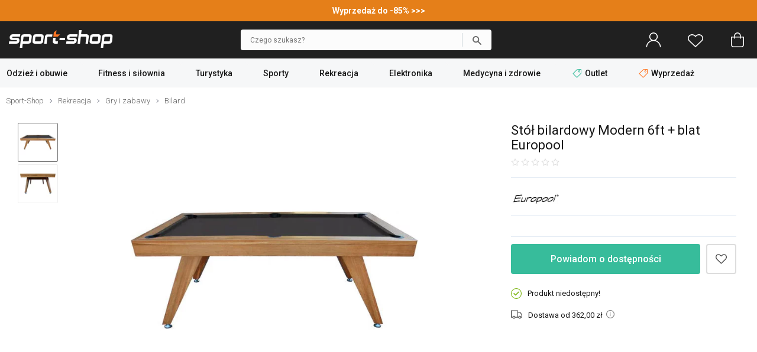

--- FILE ---
content_type: image/svg+xml
request_url: https://www.sport-shop.pl/images/gfx/logo.svg?cache=3
body_size: 2471
content:
<svg xmlns="http://www.w3.org/2000/svg" xml:space="preserve" width="176.46" height="30"><path d="m80.18 7.16.84-7.11-4.6 3.87-.82 7.11h7.65l3.87-3.87z" style="fill:#ff7522;stroke-width:.14622;fill-opacity:1"/><g style="fill:#fff"><path d="m100.35 15.18-.53 4.5h10.77l.53-4.5zM64.8 8.27H52.7a5.17 5.17 0 0 0-4.96 4.46l-1.09 9.42a3.85 3.85 0 0 0 3.9 4.43h12.1a5.14 5.14 0 0 0 4.96-4.43l1.13-9.42a3.92 3.92 0 0 0-3.94-4.46Zm-1.12 6.21-.7 5.89c-.1.9-.36 1.72-2.21 1.72h-7.31c-1.82 0-1.92-.83-1.82-1.72l.7-5.89c.13-.92.4-1.72 2.21-1.72h7.34c1.76 0 1.92.8 1.79 1.72zm29.93 7.66c-1.62 0-1.92-1.15-1.76-2.61l.51-4.3h-4.82l-.81 6.98a3.85 3.85 0 0 0 3.9 4.43h5.8l.53-4.5zM76.28 8.27a5.17 5.17 0 0 0-4.8 3.7 4.59 4.59 0 0 0-.16.76L69.77 26.6h4.8l1.35-12.1c.13-.93.4-1.72 2.21-1.72h7.4l.53-4.5h-9.78zm77.62 0h-11.26l.97-8.27h-4.82l-3.1 26.58h4.8l1.64-13.82h8.9a1.73 1.73 0 0 1 1.75 1.99l-1.39 11.83h4.8l1.61-13.85a3.87 3.87 0 0 0-3.9-4.46zM41.19 8.27H29.24a5.17 5.17 0 0 0-4.96 4.46l-2.66 22.12h4.8l.97-8.26h11.65a5.07 5.07 0 0 0 2.43-.68A5.59 5.59 0 0 0 44 22.12l1.12-9.42a3.89 3.89 0 0 0-3.93-4.43zM27.92 22.09l.96-8.2a1.32 1.32 0 0 1 1.3-1.16h8.62a1.31 1.31 0 0 1 1.03.5c.1.1.16.23.2.37.08.18.1.39.08.6l-.73 6.2-.05.52A1.32 1.32 0 0 1 38 22.1M201.04 8.27H189.1a5.17 5.17 0 0 0-4.96 4.46l-1.12 9.36-.54 4.5-1 8.26h4.8l.98-8.27h11.64a5.07 5.07 0 0 0 2.44-.68 5.59 5.59 0 0 0 2.51-3.78l1.12-9.38a3.89 3.89 0 0 0-3.92-4.48zm-1.07 5.93-.79 6.72a1.32 1.32 0 0 1-1.3 1.17h-10.11l.96-8.2a1.32 1.32 0 0 1 1.31-1.16h8.62a1.31 1.31 0 0 1 1.02.5c.1.1.17.23.21.37.07.18.1.39.08.6zm-22.43-5.93h-12.1a5.17 5.17 0 0 0-4.97 4.46l-1.09 9.42a3.85 3.85 0 0 0 3.9 4.43h12.1a5.14 5.14 0 0 0 4.97-4.43l1.12-9.42a3.92 3.92 0 0 0-3.93-4.46zm-1.13 6.21-.7 5.89c-.09.9-.35 1.72-2.2 1.72h-7.32c-.39 0-1.22.01-1.63-.53-.23-.32-.23-.75-.18-1.2l.7-5.88c.12-.92.39-1.72 2.2-1.72h7.35c1.75 0 1.92.8 1.78 1.72zM.57 22.05 0 26.58h15.49a5.77 5.77 0 0 0 3.28-1.28c2.61-2.24 2.82-7.2.55-9.07a4.16 4.16 0 0 0-2.48-.86H7.7a.97.97 0 0 1-.96-1.07l.08-.68a.96.96 0 0 1 .96-.86h14.15l.56-4.5H7.12c-.7.06-2.1.28-3.31 1.3-2.42 2-3.05 6.3-1.05 8.45a4.38 4.38 0 0 0 2.84 1.36h9.3a.96.96 0 0 1 .95 1.08v.05l-.09.7a.96.96 0 0 1-.95.85m105.05-8.43a.96.96 0 0 1 .96-.85h14.14l.57-4.5h-15.36c-.7.06-2.1.27-3.31 1.28-2.42 2.02-3.05 6.31-1.05 8.46a4.2 4.2 0 0 0 2.84 1.37h9.3a.96.96 0 0 1 .95 1.07l-.09.75a.96.96 0 0 1-.95.85h-14.24l-.57 4.53h15.49a5.77 5.77 0 0 0 3.28-1.28c2.61-2.24 2.82-7.2.55-9.07a4.16 4.16 0 0 0-2.48-.86h-9.15a.97.97 0 0 1-.96-1.07z" class="st0" style="fill:#fff;stroke-width:.169865" transform="scale(.8608)"/></g></svg>